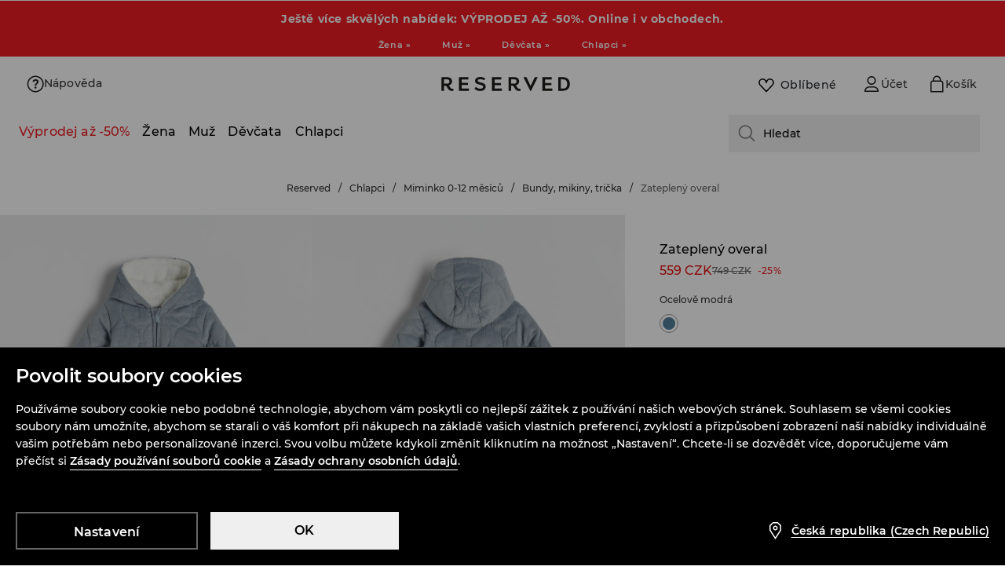

--- FILE ---
content_type: image/svg+xml
request_url: https://www.reserved.com/cms-statics/shared-components/0.91.25-rc-39/assets/icons-re/flag-cz.svg
body_size: 58
content:
<svg width="16" height="12" viewBox="0 0 16 12" fill="none" xmlns="http://www.w3.org/2000/svg">
  <g clip-path="url(#clip0_5979_3560)">
    <path d="M16 0.660034H0V11.3267H16V0.660034Z" fill="#D7171D"/>
    <path d="M16 0.660034H0V5.99337H16V0.660034Z" fill="white"/>
    <path d="M8 5.99337L0 0.660034V11.3267L8 5.99337Z" fill="#12467F"/>
  </g>
  <rect x="0.5" y="1.16003" width="15" height="9.66667" rx="1" stroke="#E4E4E5"/>
  <defs>
    <clipPath id="clip0_5979_3560">
      <rect y="0.660034" width="16" height="10.6667" rx="1.5" fill="white"/>
    </clipPath>
  </defs>
</svg>
